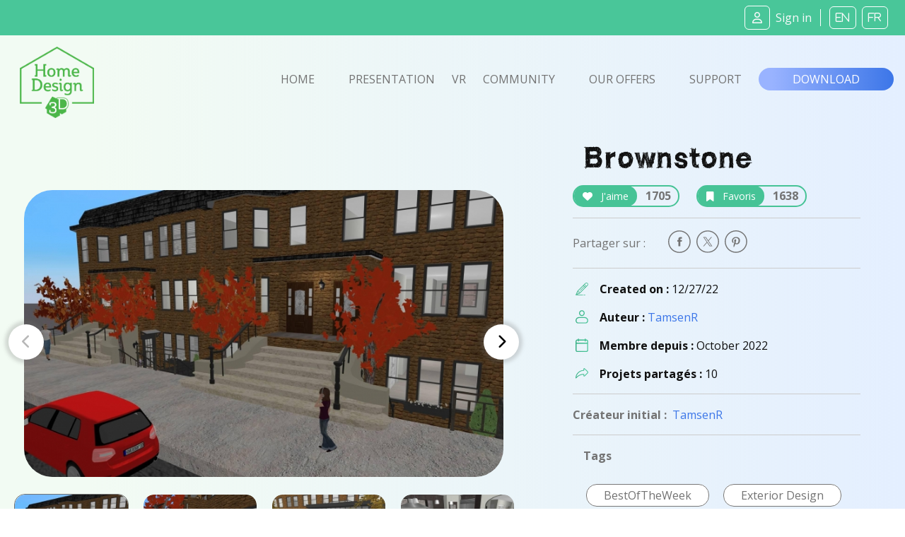

--- FILE ---
content_type: text/html; charset=UTF-8
request_url: https://www.homedesign3d.net/user/tamsenr/project/112326
body_size: 10907
content:
<!DOCTYPE html>
<html>
    <head>
        <meta charset="UTF-8">
        <title>Brownstone home design</title>
        <meta http-equiv="Content-Type" content="text/html; charset=UTF-8">
        <meta http-equiv="X-UA-Compatible" content="IE=edge" />
        <meta name="viewport" content="width=device-width, initial-scale=1.0">

            <link rel="canonical" href="https://www.homedesign3d.net/user/tamsenr/project/112326">
<meta name="twitter:site" content="@homedesign3d" />

<meta name="twitter:title" content="Brownstone" />
<meta name="twitter:description" content="Created by TamsenR." />

<meta property="og:title" content="Brownstone">
<meta name="og:description" content="Created by TamsenR." />

<meta property="og:url" content="https://www.homedesign3d.net/user/tamsenr/project/112326">

<meta name="twitter:image" content="http://cdn.homedesign3d.app/thumbs/cache/slider_big/galeries/112326/DA76D423-33B8-5653-69B5-09ADABCFB23D.jpg" />



        <link href="/assets/css/bootstrap.min.css" rel="stylesheet" crossorigin="anonymous">

                
        <!--load all Font Awesome styles -->
        <script src="https://kit.fontawesome.com/9e1d95ec3c.js" crossorigin="anonymous"></script>
        

        <!-- Google ReCaptcha -->
        <script src="https://www.google.com/recaptcha/api.js"></script>

        <!-- jquery UI -->
        <link href="/assets/js/jquery-ui-1.13.2/jquery-ui.min.css" />

        <!-- animate.css -->
        <link rel="stylesheet" href="/assets/css/animate.css">

                <!-- Tiny Slider -->
        <link rel="stylesheet" href="/assets/css/tiny-slider.css">

        <!-- magnific popup -->
        <link rel="stylesheet" href="/assets/css/magnific-popup.css">

        <!-- fonts -->
        <link rel="preload" href="/assets/fonts/WC_RoughTrad/fonts/WC_RoughTrad.woff" as="font" type="font/woff" crossorigin>
        <link rel="preload" href="/assets/fonts/WC_RoughTrad/fonts/WC_RoughTrad.ttf" as="font" type="font/ttf" crossorigin>
        <link rel="preconnect" href="https://fonts.googleapis.com">
        <link rel="preconnect" href="https://fonts.gstatic.com" crossorigin>
        <link href="https://fonts.googleapis.com/css2?family=Open+Sans:ital,wght@0,300;0,400;0,700;1,300;1,400;1,700&family=Frijole&display=swap" rel="stylesheet">

        <!-- stylesheet + responsive -->
        <link rel="stylesheet" href="/assets/css/custom.css">
        <link rel="stylesheet" href="/assets/css/custom_responsive.css">

        <!-- Quantcast Choice. Consent Manager Tag v2.0 (for TCF 2.0) -->
<script type="text/javascript" async=true>
    (function() {
        var host = 'homedesign3d.net';
        var element = document.createElement('script');
        var firstScript = document.getElementsByTagName('script')[0];
        var url = 'https://quantcast.mgr.consensu.org'
            .concat('/choice/', 'GRN2n3pXmDjZC', '/', host, '/choice.js')
        var uspTries = 0;
        var uspTriesLimit = 3;
        element.async = true;
        element.type = 'text/javascript';
        element.src = url;

        firstScript.parentNode.insertBefore(element, firstScript);

        function makeStub() {
            var TCF_LOCATOR_NAME = '__tcfapiLocator';
            var queue = [];
            var win = window;
            var cmpFrame;

            function addFrame() {
                var doc = win.document;
                var otherCMP = !!(win.frames[TCF_LOCATOR_NAME]);

                if (!otherCMP) {
                    if (doc.body) {
                        var iframe = doc.createElement('iframe');

                        iframe.style.cssText = 'display:none';
                        iframe.name = TCF_LOCATOR_NAME;
                        doc.body.appendChild(iframe);
                    } else {
                        setTimeout(addFrame, 5);
                    }
                }
                return !otherCMP;
            }

            function tcfAPIHandler() {
                var gdprApplies;
                var args = arguments;

                if (!args.length) {
                    return queue;
                } else if (args[0] === 'setGdprApplies') {
                    if (
                        args.length > 3 &&
                        args[2] === 2 &&
                        typeof args[3] === 'boolean'
                    ) {
                        gdprApplies = args[3];
                        if (typeof args[2] === 'function') {
                            args[2]('set', true);
                        }
                    }
                } else if (args[0] === 'ping') {
                    var retr = {
                        gdprApplies: gdprApplies,
                        cmpLoaded: false,
                        cmpStatus: 'stub'
                    };

                    if (typeof args[2] === 'function') {
                        args[2](retr);
                    }
                } else {
                    queue.push(args);
                }
            }

            function postMessageEventHandler(event) {
                var msgIsString = typeof event.data === 'string';
                var json = {};

                try {
                    if (msgIsString) {
                        json = JSON.parse(event.data);
                    } else {
                        json = event.data;
                    }
                } catch (ignore) {}

                var payload = json.__tcfapiCall;

                if (payload) {
                    window.__tcfapi(
                        payload.command,
                        payload.version,
                        function(retValue, success) {
                            var returnMsg = {
                                __tcfapiReturn: {
                                    returnValue: retValue,
                                    success: success,
                                    callId: payload.callId
                                }
                            };
                            if (msgIsString) {
                                returnMsg = JSON.stringify(returnMsg);
                            }
                            if (event && event.source && event.source.postMessage) {
                                event.source.postMessage(returnMsg, '*');
                            }
                        },
                        payload.parameter
                    );
                }
            }

            while (win) {
                try {
                    if (win.frames[TCF_LOCATOR_NAME]) {
                        cmpFrame = win;
                        break;
                    }
                } catch (ignore) {}

                if (win === window.top) {
                    break;
                }
                win = win.parent;
            }
            if (!cmpFrame) {
                addFrame();
                win.__tcfapi = tcfAPIHandler;
                win.addEventListener('message', postMessageEventHandler, false);
            }
        };

        makeStub();

        var uspStubFunction = function() {
            var arg = arguments;
            if (typeof window.__uspapi !== uspStubFunction) {
                setTimeout(function() {
                    if (typeof window.__uspapi !== 'undefined') {
                        window.__uspapi.apply(window.__uspapi, arg);
                    }
                }, 500);
            }
        };

        var checkIfUspIsReady = function() {
            uspTries++;
            if (window.__uspapi === uspStubFunction && uspTries < uspTriesLimit) {
                console.warn('USP is not accessible');
            } else {
                clearInterval(uspInterval);
            }
        };

        if (typeof window.__uspapi === 'undefined') {
            window.__uspapi = uspStubFunction;
            var uspInterval = setInterval(checkIfUspIsReady, 6000);
        }
    })();
</script>
<!-- End Quantcast Choice. Consent Manager Tag v2.0 (for TCF 2.0) -->
<style>
    .qc-cmp-button {
        background-color: #37b085 !important;
        border-color: #37b085 !important;
    }
    .qc-cmp-button:hover {
        background-color: transparent !important;
        border-color: #37b085 !important;
    }
    .qc-cmp-alt-action,
    .qc-cmp-link {
        color: #37b085 !important;
    }
   .qc-cmp2-summary-buttons button:hover
    {
        border-color: #f5f5f5 !important;
    }
</style>
                    </head>
    <body class="d-flex flex-column h-100">
    <div id="fb-root"></div>
    <script>
        window.fbAsyncInit = function() {
            FB.init({
                appId            : '514816782342581',
                autoLogAppEvents : true,
                cookie           : true,
                xfbml            : true,
                version          : 'v12.0'
            });
        };

        // Load the SDK asynchronously
        (function(d, s, id){
            var js, fjs = d.getElementsByTagName(s)[0];
            if (d.getElementById(id)) {return;}
            js = d.createElement(s); js.id = id;
            js.src = "//connect.facebook.net/en_US/all.js";
            fjs.parentNode.insertBefore(js, fjs);
        }(document, 'script', 'facebook-jssdk'));

        function fb_login() {
            FB.getLoginStatus(function(response) {
                if (response.status === 'connected') {
                    // connected
                    //alert('Already connected, redirect to login page to create token.');
                    document.location = "https://www.homedesign3d.net/connect/facebook";
                } else {
                    // not_authorized
                    FB.login(function(response) {
                        if (response.authResponse) {
                            document.location = "https://www.homedesign3d.net/connect/facebook";
                        } else {
                            //alert('Cancelled.');
                        }
                    }, {scope: 'email'});
                }
            });
        }
    </script>

        
<header class="navbar sticky-top navbar-dark bg-primary mb-0">
    <!-- Navbar content -->
    <div class="container-fluid d-flex justify-content-between align-items-center px-1">
        <a href="/">
            <img class="d-block d-lg-none ml-0 ml-lg-1 ml-xl-4" src="/assets/img/Logo_horizontal_white.png" width="172" alt="Home Design 3D" id="logo-horizon" />
        </a>

        <ul class="list-unstyled d-none d-lg-flex justify-content-end align-items-center m-0">

                            <li class="rounded-icons mx-1"><a class="ms-auto text-light" href="https://www.homedesign3d.net/community/login">         <i class="fa-regular fa-user mr-2"></i><span>Sign in</span></a></li>
            
            <li class="spacer ml-2 mr-1">&nbsp;</li>

            <li class="rounded-icons lang"><a class="ms-auto text-light" href="https://en.homedesign3d.net">             <i class="fa mx-1">EN</i></a></li>
            <li class="rounded-icons lang"><a class="ms-auto text-light" href="https://fr.homedesign3d.net">             <i class="fa mx-1">FR</i></a></li>

        </ul>


        <button class="navbar-toggler collapsed d-lg-none" type="button" id="button_mobile_menu" data-bs-toggle="collapse" data-bs-target="#appside_main_menu"
                aria-controls="appside_main_menu" aria-expanded="false" aria-label="Toggle navigation">
            <span class="navbar-toggler-icon"></span>
        </button>

        <div class="collapse navbar-collapse" id="appside_main_menu">

            <div>
                <ul class="navbar-nav me-auto mb-2 py-5 mb-lg-0 text-center">
                    <li class="nav-item">
                        <a class="nav-link" aria-current="page" href="/">Home</a>
                    </li>

                    <li class="nav-item">
                        <a class="nav-link" href="/#presentation" onclick="location.replace('/#presentation');location.reload();">Presentation</a>
                    </li>

                    <li class="nav-item">
                        <a class="nav-link" href="https://www.homedesign3d.net/vr">VR</a>
                    </li>

                    <li class="nav-item">
                        <a class="nav-link" href="https://www.homedesign3d.net/community">Community</a>
                    </li>
                    <li class="nav-item">
                        <a class="nav-link" href="/#download" onclick="location.replace('/#download');location.reload();">Our offers</a>
                    </li>
                    <li class="nav-item">
                        <a class="nav-link" target="_blank" href="https://support.homedesign3d.net/en/support/home">Support</a>
                    </li>

                                        <hr class="separator-light-blue" />

                    <li class="nav-item">
                        <div class="d-flex justify-content-center align-items-center">
                            <div class="rounded-icons lang"><a class="ms-auto text-light" href="https://en.homedesign3d.net">             <i class="fa mx-1">EN</i></a></div>
                            <div class="rounded-icons lang"><a class="ms-auto text-light" href="https://fr.homedesign3d.net">             <i class="fa mx-1">FR</i></a></div>
                        </div>
                    </li>

                    <hr class="separator-light-blue" />

                                                                <li class="nav-item rounded-icons">
                            <a class="nav-link" href="/community/login">
                                <i class="fa-regular fa-user text-white d-inline-block mr-2"></i>                        <b>Se connecter</b></a>
                        </li>
                    

                    <hr class="separator-light-blue" />

                                        <li class="nav-item">
                        <a class="nav-link" href="/#download"><b>Download</b></a>
                    </li>
                    <li class="nav-item d-flex justify-content-center align-items-center ">
                        <a class="mx-1" href="https://apps.apple.com/fr/app/home-design-3d-free/id463768717">
                            <img src="https://en.homedesign3d.net/wp-content/uploads/2019/04/DL_APPSTORE_US-1.png" width="120" height="36" />
                        </a>
                        <a class="mx-1" href="https://play.google.com/store/apps/details?id=fr.anuman.HomeDesign3D">
                            <img src="https://en.homedesign3d.net/wp-content/uploads/2019/04/DL_GOOGLEPLAY.png" width="120" height="36" />
                        </a>
                    </li>
                </ul>
            </div>

        </div>

    </div>
</header>

    <main class="flex-shrink-0">
                                <!-- Navigation-->
<nav class="navbar navbar-expand-lg bg-blue-transparent d-none d-lg-block">
    <div class="container-fluid flex-column flex-lg-row justify-content-around px-0">

        <div class="responsive-mobile-menu">
            <div class="logo-wrapper mb-5 mb-lg-0 mt-4 mt-lg-2 ml-lg-2">
                <a href="/" class="logo">
                    <img src="/assets/img/logo-green.png" class="mx-1" alt="HD3D logo" width="105">
                </a>
            </div>
        </div>


        <div class="collapse navbar-collapse px-0 align-items-center" id="appside_main_menu">
            <div class="d-flex justify-content-end align-items-center ml-auto navbar-nav list-unstyled pl-4">
                <li class="current-menu-item">
                    <a class="px-4" href="/">Home</a>
                </li>
                <li class=""><a class="px-4" href="/#presentation">Presentation</a></li>

                <li><a href="https://www.homedesign3d.net/vr" class="hd3dvr-link ">VR</a></li>

                <li class=""><a class="px-4" href="https://www.homedesign3d.net/community">Community</a></li>

                <li class=""><a class="px-4" href="/#pricinganc">Our offers</a></li>

                <li target="_blank" class=""><a class="px-4" href="https://support.homedesign3d.net/en/support/home">Support</a></li>
            </div>
        </div>

        <div class="nav-right-content">
            <div class="">
                <a href="/#download" class="btn btn-download text-btn-download text-white btn-lg px-5 py-1">Download</a>
            </div>
        </div>
    </div>
</nav>
        
        <div class="container-fluid bg-blue-transparent bg-xs-blue-transparent pt-4 pb-5" id="community-area">
    <div class="row g-0">
        <div class="d-none d-md-block col-12 col-xl-7 order-2 order-lg-1 singleproject">

                        <div class="row justify-content-start tns-meaprojects-slider" id="projectsmea_content">

                

                                                        <div class="mx-auto">
                        <div class="postalcard project">
                            <a class="mx-auto" data-thumb="http://cdn.homedesign3d.app/thumbs/cache/slider_thumbnail/galeries/112326/DA76D423-33B8-5653-69B5-09ADABCFB23D.jpg" >
                                <img src="http://cdn.homedesign3d.app/thumbs/cache/slider_big/galeries/112326/DA76D423-33B8-5653-69B5-09ADABCFB23D.jpg" />
                            </a>
                        </div>
                    </div>
                                                                            <div class="mx-auto">
                        <div class="postalcard project">
                            <a class="mx-auto" data-thumb="http://cdn.homedesign3d.app/thumbs/cache/slider_thumbnail/galeries/112326/CB47294A-BCEC-A2C4-D81C-83A93F328004.jpg" >
                                <img src="http://cdn.homedesign3d.app/thumbs/cache/slider_big/galeries/112326/CB47294A-BCEC-A2C4-D81C-83A93F328004.jpg" />
                            </a>
                        </div>
                    </div>
                                                                            <div class="mx-auto">
                        <div class="postalcard project">
                            <a class="mx-auto" data-thumb="http://cdn.homedesign3d.app/thumbs/cache/slider_thumbnail/galeries/112326/1FED156F-05BB-343C-B21D-C443867877FC.jpg" >
                                <img src="http://cdn.homedesign3d.app/thumbs/cache/slider_big/galeries/112326/1FED156F-05BB-343C-B21D-C443867877FC.jpg" />
                            </a>
                        </div>
                    </div>
                                                                            <div class="mx-auto">
                        <div class="postalcard project">
                            <a class="mx-auto" data-thumb="http://cdn.homedesign3d.app/thumbs/cache/slider_thumbnail/galeries/112326/59F850BF-1257-DF08-6260-3F56A0340745.jpg" >
                                <img src="http://cdn.homedesign3d.app/thumbs/cache/slider_big/galeries/112326/59F850BF-1257-DF08-6260-3F56A0340745.jpg" />
                            </a>
                        </div>
                    </div>
                                                                            <div class="mx-auto">
                        <div class="postalcard project">
                            <a class="mx-auto" data-thumb="http://cdn.homedesign3d.app/thumbs/cache/slider_thumbnail/galeries/112326/159B1A3D-848D-98B1-1156-0F01B78289AA.jpg" >
                                <img src="http://cdn.homedesign3d.app/thumbs/cache/slider_big/galeries/112326/159B1A3D-848D-98B1-1156-0F01B78289AA.jpg" />
                            </a>
                        </div>
                    </div>
                                                                            <div class="mx-auto">
                        <div class="postalcard project">
                            <a class="mx-auto" data-thumb="http://cdn.homedesign3d.app/thumbs/cache/slider_thumbnail/galeries/112326/7AA83E13-D699-0717-5C0E-B115549E2548.jpg" >
                                <img src="http://cdn.homedesign3d.app/thumbs/cache/slider_big/galeries/112326/7AA83E13-D699-0717-5C0E-B115549E2548.jpg" />
                            </a>
                        </div>
                    </div>
                                                                            <div class="mx-auto">
                        <div class="postalcard project">
                            <a class="mx-auto" data-thumb="http://cdn.homedesign3d.app/thumbs/cache/slider_thumbnail/galeries/112326/72C717FB-54AD-1E63-7FBC-276CB907864E.jpg" >
                                <img src="http://cdn.homedesign3d.app/thumbs/cache/slider_big/galeries/112326/72C717FB-54AD-1E63-7FBC-276CB907864E.jpg" />
                            </a>
                        </div>
                    </div>
                                                                            <div class="mx-auto">
                        <div class="postalcard project">
                            <a class="mx-auto" data-thumb="http://cdn.homedesign3d.app/thumbs/cache/slider_thumbnail/galeries/112326/C7DC1D93-34B3-1BBB-8CA2-5AD55BDB2AED.jpg" >
                                <img src="http://cdn.homedesign3d.app/thumbs/cache/slider_big/galeries/112326/C7DC1D93-34B3-1BBB-8CA2-5AD55BDB2AED.jpg" />
                            </a>
                        </div>
                    </div>
                                                                            <div class="mx-auto">
                        <div class="postalcard project">
                            <a class="mx-auto" data-thumb="http://cdn.homedesign3d.app/thumbs/cache/slider_thumbnail/galeries/112326/ED9B92FE-2029-3777-C643-409030C6C2DF.jpg" >
                                <img src="http://cdn.homedesign3d.app/thumbs/cache/slider_big/galeries/112326/ED9B92FE-2029-3777-C643-409030C6C2DF.jpg" />
                            </a>
                        </div>
                    </div>
                                                                            <div class="mx-auto">
                        <div class="postalcard project">
                            <a class="mx-auto" data-thumb="http://cdn.homedesign3d.app/thumbs/cache/slider_thumbnail/galeries/112326/8DD4F8E6-5D5D-52EB-24DC-0593B29C2A80.jpg" >
                                <img src="http://cdn.homedesign3d.app/thumbs/cache/slider_big/galeries/112326/8DD4F8E6-5D5D-52EB-24DC-0593B29C2A80.jpg" />
                            </a>
                        </div>
                    </div>
                                    
            </div>

            <div class="row justify-content-center customize-tools">
                <div class="thumbnails-container">
                    <ul class="thumbnails p-0" id="customize-thumbnails" aria-label="Carousel Pagination">
                                                
                        
                                                                                    <li data-nav="0" aria-label="Carousel Page 1" aria-controls="customize" class="my-4 mx-2 p-0">
                                                                        <img src="http://cdn.homedesign3d.app/thumbs/cache/slider_thumbnail/galeries/112326/DA76D423-33B8-5653-69B5-09ADABCFB23D.jpg"
                                                                                                                           data-slidethumb="translate3d(-0px, 0px, 0px)"
                                         data-index="1"
                                         width="160" height="100" />
                                </li>
                                                                                                                <li data-nav="1" aria-label="Carousel Page 2" aria-controls="customize" class="my-4 mx-2 p-0">
                                                                        <img src="http://cdn.homedesign3d.app/thumbs/cache/slider_thumbnail/galeries/112326/CB47294A-BCEC-A2C4-D81C-83A93F328004.jpg"
                                                                                                                           data-slidethumb="translate3d(-0px, 0px, 0px)"
                                         data-index="2"
                                         width="160" height="100" />
                                </li>
                                                                                                                <li data-nav="2" aria-label="Carousel Page 3" aria-controls="customize" class="my-4 mx-2 p-0">
                                                                        <img src="http://cdn.homedesign3d.app/thumbs/cache/slider_thumbnail/galeries/112326/1FED156F-05BB-343C-B21D-C443867877FC.jpg"
                                                                                                                                                                                                                                                                                                           data-slidethumb="translate3d(-90.5px, 0px, 0px)"
                                         data-index="3"
                                         width="160" height="100" />
                                </li>
                                                                                                                <li data-nav="3" aria-label="Carousel Page 4" aria-controls="customize" class="my-4 mx-2 p-0">
                                                                        <img src="http://cdn.homedesign3d.app/thumbs/cache/slider_thumbnail/galeries/112326/59F850BF-1257-DF08-6260-3F56A0340745.jpg"
                                                                                                                                                                                                                                                                                                           data-slidethumb="translate3d(-280.5px, 0px, 0px)"
                                         data-index="4"
                                         width="160" height="100" />
                                </li>
                                                                                                                <li data-nav="4" aria-label="Carousel Page 5" aria-controls="customize" class="my-4 mx-2 p-0">
                                                                        <img src="http://cdn.homedesign3d.app/thumbs/cache/slider_thumbnail/galeries/112326/159B1A3D-848D-98B1-1156-0F01B78289AA.jpg"
                                                                                                                                                                                                                                                                                                                                                                                                         data-slidethumb="translate3d(-440.5px, 0px, 0px)"
                                         data-index="5"
                                         width="160" height="100" />
                                </li>
                                                                                                                <li data-nav="5" aria-label="Carousel Page 6" aria-controls="customize" class="my-4 mx-2 p-0">
                                                                        <img src="http://cdn.homedesign3d.app/thumbs/cache/slider_thumbnail/galeries/112326/7AA83E13-D699-0717-5C0E-B115549E2548.jpg"
                                                                                                                                                                                                                                                                                                                                                                                                         data-slidethumb="translate3d(-630.5px, 0px, 0px)"
                                         data-index="6"
                                         width="160" height="100" />
                                </li>
                                                                                                                <li data-nav="6" aria-label="Carousel Page 7" aria-controls="customize" class="my-4 mx-2 p-0">
                                                                        <img src="http://cdn.homedesign3d.app/thumbs/cache/slider_thumbnail/galeries/112326/72C717FB-54AD-1E63-7FBC-276CB907864E.jpg"
                                                                                                                                                                                                                                                                                                                                                                                                         data-slidethumb="translate3d(-820.5px, 0px, 0px)"
                                         data-index="7"
                                         width="160" height="100" />
                                </li>
                                                                                                                <li data-nav="7" aria-label="Carousel Page 8" aria-controls="customize" class="my-4 mx-2 p-0">
                                                                        <img src="http://cdn.homedesign3d.app/thumbs/cache/slider_thumbnail/galeries/112326/C7DC1D93-34B3-1BBB-8CA2-5AD55BDB2AED.jpg"
                                                                                                                                                                                                                                                                                                                                                                                                         data-slidethumb="translate3d(-1010.5px, 0px, 0px)"
                                         data-index="8"
                                         width="160" height="100" />
                                </li>
                                                                                                                <li data-nav="8" aria-label="Carousel Page 9" aria-controls="customize" class="my-4 mx-2 p-0">
                                                                        <img src="http://cdn.homedesign3d.app/thumbs/cache/slider_thumbnail/galeries/112326/ED9B92FE-2029-3777-C643-409030C6C2DF.jpg"
                                                                                                                                                                                                                                                                                                                                                                                                         data-slidethumb="translate3d(-1200.5px, 0px, 0px)"
                                         data-index="9"
                                         width="160" height="100" />
                                </li>
                                                                                                                <li data-nav="9" aria-label="Carousel Page 10" aria-controls="customize" class="my-4 mx-2 p-0">
                                                                        <img src="http://cdn.homedesign3d.app/thumbs/cache/slider_thumbnail/galeries/112326/8DD4F8E6-5D5D-52EB-24DC-0593B29C2A80.jpg"
                                                                                                                                                                                                                                                                                                                                                                                                         data-slidethumb="translate3d(-1390.5px, 0px, 0px)"
                                         data-index="10"
                                         width="160" height="100" />
                                </li>
                                                    
                    </ul>
                </div>
            </div>
        </div>

        <div class="col-12 col-xl-5 order-1 order-lg-2">
                        <div class="row mx-5">
                <div class="col-12">
                    <h1 class="rough text-normal mb-4 mb-lg-2">Brownstone</h1>

                    <div class="row d-flex gap-2">

                                                                            

                        <div class="mr-4 mt-2" id="like_widget">
                            <a href="#" class="btn-container btn-outline-primary" data-like-id="112326">
                                <span class="btn btn-inline-primary mr-2"><i class="fa fa-heart mr-2"></i> J'aime</span>
                                <span class="countup">1705</span>
                            </a>
                        </div>

                        <div class="mr-2 mt-2" id="favorite_widget">
                            <a href="#" class="btn-container btn-outline-primary" data-favorite-id="112326">
                                <span class="btn btn-inline-primary mr-2"><i class="fa fa-bookmark mr-2"></i> Favoris</span>
                                <span class="countup">1638</span>
                            </a>
                        </div>

                    </div>
                </div>

                <hr class="d-flex w-100" style="border-bottom:1px; border-color:#ccc; height:1px;">

                <div class="">
                    <ul class="social-icon list-unstyled w-100 d-inline-flex justify-content-start align-items-center mb-2 mb-lg-0">
                        <li class="mr-auto mr-lg-1">
                            <span class="h7 text-normal pr-4">Partager sur : </span>
                        </li>

                        <li class="pl-0 px-1 ml-5 ml-sm-0" id="facebook-share">
                            <a onclick="return !window.open(this.href, 'Facebook', 'top='+(screen.height-550)/2+',left='+(screen.height-420)/2+'width=550,height=420')" target="_blank"
                               href="https://www.facebook.com/sharer/sharer.php?u=https%3A%2F%2Fwww.homedesign3d.net%2Fuser%2Ftamsenr%2Fproject%2F112326"
                               class="fb-xfbml-parse-ignore share-popup">
                                <img class="fa fa-lg " src="/assets/img/picto-svg/picto-facebook-gris02.svg" alt="facebook" width="32" />
                            </a>
                        </li>

                        <li class="px-1" id="twitter-share">
                            <a target="_blank" class="notwitter-share-button share-popup"
                               href="https://twitter.com/intent/tweet?url=https%3A%2F%2Fwww.homedesign3d.net%2Fuser%2Ftamsenr%2Fproject%2F112326&hashtags=HomeDesign3D,HD3D&related=homedesign3d&via=homedesign3d&text=Brownstone%20home%20design"
                               data-size="large" data-hashtags="HomeDesign3D,HD3D" data-related="homedesign3d" data-via="homedesign3d" data-show-count="false"
                               data-text="Brownstone home design"
                               data-url="https&#x3A;&#x2F;&#x2F;www.homedesign3d.net&#x2F;user&#x2F;tamsenr&#x2F;project&#x2F;112326">
                                <img class="fa fa-lg " src="/assets/img/picto-svg/picto-twitter-gris02.svg" alt="twitter" width="32" />
                            </a>
                        </li>

                        <li class="px-1" id="pinterest-share">
                            <a onclick="return !window.open(this.href, 'Pinterest', 'top='+(screen.height-550)/2+',left='+(screen.height-600)/2+'width=550,height=600')" target="_blank"
                                href="https://www.pinterest.com/pin/create/button/?url=https%3A%2F%2Fwww.homedesign3d.net%2Fuser%2Ftamsenr%2Fproject%2F112326
                                &media=http%3A%2F%2Fcdn.homedesign3d.app%2Fthumbs%2Fcache%2Fmeta_card_pinterest%2Fgaleries%2F112326%2FDA76D423-33B8-5653-69B5-09ADABCFB23D.jpg
                                &description=Brownstone%20home%20design%20created%20with%20%23HomeDesign3D%20%23DIY%20%20https%3A%2F%2Fwww.homedesign3d.net%2Fuser%2Ftamsenr%2Fproject%2F112326">
                               <img class="fa fa-lg " src="/assets/img/picto-svg/picto-pinterest-gris02.svg" alt="pinterest" width="32" />
                            </a>
                        </li>
                    </ul>
                </div>

                <hr class="d-none d-lg-flex w-100" style="border-bottom:1px; border-color:#ccc; height:1px;">

                <ul class="d-none d-lg-flex flex-column w-100 m-0 p-0">
                    <li class="row d-flex justify-content-start align-items-start">
                        <div class="col-12 d-flex justify-content-start align-items-center mb-2">
                            <img src="/assets/img/picto-svg/picto-dessinez-creer-vert.svg" width="18" class="d-block ml-1 mr-3" />
                            <strong>Created on :&nbsp;</strong>   <span class="card-text">12/27/22</span>
                        </div>
                        <div class="col-12 d-flex justify-content-start align-items-center my-2">
                            <img src="/assets/img/picto-svg/picto-membre-vert.svg" width="18" class="d-block ml-1 mr-3" />
                            <strong>Auteur :&nbsp;</strong>   <a href="https://www.homedesign3d.net/user/tamsenr" class="text-normal text-secondary">                                    TamsenR
                                </a>
                        </div>
                        <div class="col-12 d-flex justify-content-start align-items-center my-2">
                            <img src="/assets/img/picto-svg/picto-membredate-vert.svg" width="18" class="d-block ml-1 mr-3" />
                            <strong>Membre depuis :&nbsp;</strong>   <span>October 2022</span>
                        </div>
                        <div class="col-12 d-flex justify-content-start align-items-center mt-2">
                            <img src="/assets/img/picto-svg/picto-share-vert.svg" width="18" class="d-block ml-1 mr-3" />
                            <strong>Projets partagés :&nbsp;</strong>   <span>10</span>
                        </div>
                    </li>
                </ul>

                                    <hr class="d-none d-lg-flex w-100" style="border-bottom:1px; border-color:#ccc; height:1px;" />

                    <div class="d-none d-lg-block">
                        <strong class="h7">Créateur initial :&nbsp;</strong>
                        <a href="https://www.homedesign3d.net/user/tamsenr" class="user text-normal text-secondary">
                                                            TamsenR
                                                    </a>
                    </div>
                
                <hr class="d-none d-lg-flex w-100" style="border-bottom:1px; border-color:#ccc; height:1px;" />

                <div class="col-12 mb-4 d-none d-lg-flex">
                    <strong class="h7">Tags</strong>
                </div>
                <div class="col-12 d-none d-lg-block">
                                            <a href="https://www.homedesign3d.net/searchtag?q=BestOfTheWeek" class="my-2 mx-1 d-inline-block">
                            <span class="btn-tag h7 text-normal mb-2 mr-2 py-1 px-4">BestOfTheWeek</span>
                        </a>
                                            <a href="https://www.homedesign3d.net/searchtag?q=Exterior%20Design" class="my-2 mx-1 d-inline-block">
                            <span class="btn-tag h7 text-normal mb-2 mr-2 py-1 px-4">Exterior Design</span>
                        </a>
                                            <a href="https://www.homedesign3d.net/searchtag?q=Interior%20Design" class="my-2 mx-1 d-inline-block">
                            <span class="btn-tag h7 text-normal mb-2 mr-2 py-1 px-4">Interior Design</span>
                        </a>
                                            <a href="https://www.homedesign3d.net/searchtag?q=v0.tag10" class="my-2 mx-1 d-inline-block">
                            <span class="btn-tag h7 text-normal mb-2 mr-2 py-1 px-4">Real Estate</span>
                        </a>
                                    </div>

                                
            </div>

        </div>

    </div>

        <div class="row d-flex d-md-none order-2 singleproject" style="overflow: hidden;">
                        <div class="col-12 my-4 mx-0 px-0 tns-mobileproject-slider">
                                                            <div class="mx-auto">

                            <div class="card project border-0">
                                <a class="mx-auto" data-thumb="http://cdn.homedesign3d.app/thumbs/cache/meta_card_pinterest/galeries/112326/DA76D423-33B8-5653-69B5-09ADABCFB23D.jpg" >
                                    <img src="http://cdn.homedesign3d.app/thumbs/cache/meta_card_pinterest/galeries/112326/DA76D423-33B8-5653-69B5-09ADABCFB23D.jpg" />
                                </a>
                            </div>

                        </div>
                                                                                <div class="mx-auto">

                            <div class="card project border-0">
                                <a class="mx-auto" data-thumb="http://cdn.homedesign3d.app/thumbs/cache/meta_card_pinterest/galeries/112326/CB47294A-BCEC-A2C4-D81C-83A93F328004.jpg" >
                                    <img src="http://cdn.homedesign3d.app/thumbs/cache/meta_card_pinterest/galeries/112326/CB47294A-BCEC-A2C4-D81C-83A93F328004.jpg" />
                                </a>
                            </div>

                        </div>
                                                                                <div class="mx-auto">

                            <div class="card project border-0">
                                <a class="mx-auto" data-thumb="http://cdn.homedesign3d.app/thumbs/cache/meta_card_pinterest/galeries/112326/1FED156F-05BB-343C-B21D-C443867877FC.jpg" >
                                    <img src="http://cdn.homedesign3d.app/thumbs/cache/meta_card_pinterest/galeries/112326/1FED156F-05BB-343C-B21D-C443867877FC.jpg" />
                                </a>
                            </div>

                        </div>
                                                                                <div class="mx-auto">

                            <div class="card project border-0">
                                <a class="mx-auto" data-thumb="http://cdn.homedesign3d.app/thumbs/cache/meta_card_pinterest/galeries/112326/59F850BF-1257-DF08-6260-3F56A0340745.jpg" >
                                    <img src="http://cdn.homedesign3d.app/thumbs/cache/meta_card_pinterest/galeries/112326/59F850BF-1257-DF08-6260-3F56A0340745.jpg" />
                                </a>
                            </div>

                        </div>
                                                                                <div class="mx-auto">

                            <div class="card project border-0">
                                <a class="mx-auto" data-thumb="http://cdn.homedesign3d.app/thumbs/cache/meta_card_pinterest/galeries/112326/159B1A3D-848D-98B1-1156-0F01B78289AA.jpg" >
                                    <img src="http://cdn.homedesign3d.app/thumbs/cache/meta_card_pinterest/galeries/112326/159B1A3D-848D-98B1-1156-0F01B78289AA.jpg" />
                                </a>
                            </div>

                        </div>
                                                                                <div class="mx-auto">

                            <div class="card project border-0">
                                <a class="mx-auto" data-thumb="http://cdn.homedesign3d.app/thumbs/cache/meta_card_pinterest/galeries/112326/7AA83E13-D699-0717-5C0E-B115549E2548.jpg" >
                                    <img src="http://cdn.homedesign3d.app/thumbs/cache/meta_card_pinterest/galeries/112326/7AA83E13-D699-0717-5C0E-B115549E2548.jpg" />
                                </a>
                            </div>

                        </div>
                                                                                <div class="mx-auto">

                            <div class="card project border-0">
                                <a class="mx-auto" data-thumb="http://cdn.homedesign3d.app/thumbs/cache/meta_card_pinterest/galeries/112326/72C717FB-54AD-1E63-7FBC-276CB907864E.jpg" >
                                    <img src="http://cdn.homedesign3d.app/thumbs/cache/meta_card_pinterest/galeries/112326/72C717FB-54AD-1E63-7FBC-276CB907864E.jpg" />
                                </a>
                            </div>

                        </div>
                                                                                <div class="mx-auto">

                            <div class="card project border-0">
                                <a class="mx-auto" data-thumb="http://cdn.homedesign3d.app/thumbs/cache/meta_card_pinterest/galeries/112326/C7DC1D93-34B3-1BBB-8CA2-5AD55BDB2AED.jpg" >
                                    <img src="http://cdn.homedesign3d.app/thumbs/cache/meta_card_pinterest/galeries/112326/C7DC1D93-34B3-1BBB-8CA2-5AD55BDB2AED.jpg" />
                                </a>
                            </div>

                        </div>
                                                                                <div class="mx-auto">

                            <div class="card project border-0">
                                <a class="mx-auto" data-thumb="http://cdn.homedesign3d.app/thumbs/cache/meta_card_pinterest/galeries/112326/ED9B92FE-2029-3777-C643-409030C6C2DF.jpg" >
                                    <img src="http://cdn.homedesign3d.app/thumbs/cache/meta_card_pinterest/galeries/112326/ED9B92FE-2029-3777-C643-409030C6C2DF.jpg" />
                                </a>
                            </div>

                        </div>
                                                                                <div class="mx-auto">

                            <div class="card project border-0">
                                <a class="mx-auto" data-thumb="http://cdn.homedesign3d.app/thumbs/cache/meta_card_pinterest/galeries/112326/8DD4F8E6-5D5D-52EB-24DC-0593B29C2A80.jpg" >
                                    <img src="http://cdn.homedesign3d.app/thumbs/cache/meta_card_pinterest/galeries/112326/8DD4F8E6-5D5D-52EB-24DC-0593B29C2A80.jpg" />
                                </a>
                            </div>

                        </div>
                                                </div>
        </div>

        <div class="row no-gutters mt-3 py-2 order-3">
            <ul class="d-flex d-lg-none flex-column m-0 py-0 px-2">
                <li class="row d-flex justify-content-start align-items-start">
                    <div class="col-10 offset-1 d-flex justify-content-start align-items-center mb-2">
                        <img src="/assets/img/picto-svg/picto-dessinez-creer-vert.svg" width="18" class="d-block ml-1 mr-3" />
                        <strong>Created on :&nbsp;</strong>   <span class="card-text">12/27/22</span>
                    </div>
                    <div class="col-10 offset-1 d-flex justify-content-start align-items-center my-2">
                        <img src="/assets/img/picto-svg/picto-membre-vert.svg" width="18" class="d-block ml-1 mr-3" />
                        <strong>Auteur :&nbsp;</strong>   <span>
                                                            TamsenR
                                                    </span>
                    </div>
                    <div class="col-10 offset-1 d-flex justify-content-start align-items-center my-2">
                        <img src="/assets/img/picto-svg/picto-membredate-vert.svg" width="18" class="d-block ml-1 mr-3" />
                        <strong>Membre depuis :&nbsp;</strong>   <span>October 2022</span>
                    </div>
                    <div class="col-10 offset-1 d-flex justify-content-start align-items-center mt-2">
                        <img src="/assets/img/picto-svg/picto-share-vert.svg" width="18" class="d-block ml-1 mr-3" />
                        <strong>Projets partagés :&nbsp;</strong>   <span>10</span>
                    </div>
                </li>
            </ul>

                            <div class="d-block d-lg-none w-100 mx-2">
                    <hr class="d-flex w-100" style="border-bottom:1px; border-color:#ccc; height:1px;">
                    <strong class="h7">Créateur initial :&nbsp;</strong>
                    <a href="https://www.homedesign3d.net/user/tamsenr" class="user text-secondary">
                                                    TamsenR
                                            </a>
                </div>
            
            <hr class="d-flex d-lg-none w-100 mx-2" style="border-bottom:1px; border-color:#ccc; height:1px;" />

            <div class="col-6 d-block d-lg-none mb-4 mx-2">
                <strong class="h7">Tags</strong>
            </div>
            <div class="col-11 d-flex flex-wrap d-lg-none justify-content-start align-items-center mx-2">
                                    <a href="https://www.homedesign3d.net/searchtag?q=BestOfTheWeek" class="d-block my-2">
                        <span class="btn-tag h7 text-normal mb-4 mr-2 py-1 px-4">BestOfTheWeek</span>
                    </a>
                                    <a href="https://www.homedesign3d.net/searchtag?q=Exterior%20Design" class="d-block my-2">
                        <span class="btn-tag h7 text-normal mb-4 mr-2 py-1 px-4">Exterior Design</span>
                    </a>
                                    <a href="https://www.homedesign3d.net/searchtag?q=Interior%20Design" class="d-block my-2">
                        <span class="btn-tag h7 text-normal mb-4 mr-2 py-1 px-4">Interior Design</span>
                    </a>
                                    <a href="https://www.homedesign3d.net/searchtag?q=v0.tag10" class="d-block my-2">
                        <span class="btn-tag h7 text-normal mb-4 mr-2 py-1 px-4">v0.tag10</span>
                    </a>
                            </div>
        </div>
    </div>
</div>

<div class="container-fluid bg-white mt-5">
    <div class="row no-gutters bg-white pt-5 ">

                <div class="col-12 d-flex flex-column justify-content-center">

            <div class="d-flex justify-content-around">
                <div class="d-none d-lg-block">
                    <img src="/assets/img/picto-svg/illus-mobilier-05.svg" width="220" />
                </div>
                <h1 class="px-5 text-center"><strong style="text-transform: none;">Description du projet</strong></h1>
                <div class="pl-5 mt-2 d-none d-lg-block">
                    <img src="/assets/img/picto-svg/illus-fleche-gris03_rotate.png" width="110" />
                </div>
            </div>

            <p class="mx-2 mx-lg-5 p-2 p-lg-5">Row of city brownstones with classic footprints.  Tried to show 2 design possibilities, with the other 2 homes intentionally left empty.  Feel free to have fun modifying this, if you want.  Project got too big on my iPad and kept kicking me out (had a lot of trouble with the newer version of home 3d, unfortunately).</p>
        </div>
    </div>
</div>

<div class="container-fluid bg-white mb-5">
        <div class="row d-flex flex-column justify-content-center">
        <hr class="d-flex w-75" style="border-bottom:1px; border-color:#ccc; height:1px;" />

        <h1 class="px-5 mt-4 text-center"><strong style="text-transform: none;">Les autres projets</strong></h1>
        <h2 class="px-5 text-center ">de                            TamsenR
                    </h2>
        <hr class="separator-grey" />

        <div class="d-none d-lg-flex w-100 justify-content-end" style="height:200px; clear:both;">
            <div class="shape-mobilier-02 d-none d-xl-block">
                <img src="/assets/img/picto-svg/illus-mobilier-02.svg" width="200" height="200" />
            </div>
        </div>
    </div>
</div>

<div class="container-fluid bg-white px-0 pt-4 pb-5 backgroundpb" style="margin-top:-200px; clear:both;">
        <div class="row mx-auto justify-content-center justify-content-lg-around align-items-end project_subcontent" id="projects_content">

                    <div class="col-12 col-lg-4 justify-content-center align-items-end projects_content-rowitem text-center mx-auto">

                
                <div class="card card2 project project2 mx-auto">
                    <a href="https://www.homedesign3d.net/user/tamsenr/project/110675" class=" mx-auto">
                        <img src="http://cdn.homedesign3d.app/thumbs/cache/catalog_pagination/galeries/110675/15DE38A2-3BE2-B80F-9C4E-02B7DCC94B6D.jpg" class="card-img" alt="..." />

                        <div class="card-img-overlay d-flex align-items-end">

                            <div class="d-flex flex-column justify-content-start trans-projectcard">
                                <div class="d-flex flex-column flex-fill justify-content-between align-items-center">
                                    <h5 class="card-title mb-3">
                                                                                    TamsenR
                                                                            </h5>

                                    <div class="d-flex justify-content-center w-100 mb-0">
                                        <span class="mx-5">
                                            <i class="fa-regular fa-heart text-white mr-1"></i>
                                            <span class="text-secondary">42</span>
                                        </span>

                                        <span class="mx-5">
                                            <i class="fa-regular fa-bookmark text-white mr-1"></i>
                                            <span class="text-secondary">32</span>
                                        </span>

                                        <span class="mx-5">
                                            <i class="fa-solid fa-down-long text-white"></i>
                                            <span class="text-secondary">426</span>
                                        </span>
                                    </div>

                                </div>
                            </div>
                        </div>

                    </a>
                </div>

            </div>
                    <div class="col-12 col-lg-4 justify-content-center align-items-end projects_content-rowitem text-center mx-auto">

                
                <div class="card card2 project project2 mx-auto">
                    <a href="https://www.homedesign3d.net/user/tamsenr/project/108256" class=" mx-auto">
                        <img src="http://cdn.homedesign3d.app/thumbs/cache/catalog_pagination/galeries/108256/C0AA1214-C8FC-7749-B2D9-CDD2CC0725C6.jpg" class="card-img" alt="..." />

                        <div class="card-img-overlay d-flex align-items-end">

                            <div class="d-flex flex-column justify-content-start trans-projectcard">
                                <div class="d-flex flex-column flex-fill justify-content-between align-items-center">
                                    <h5 class="card-title mb-3">
                                                                                    TamsenR
                                                                            </h5>

                                    <div class="d-flex justify-content-center w-100 mb-0">
                                        <span class="mx-5">
                                            <i class="fa-regular fa-heart text-white mr-1"></i>
                                            <span class="text-secondary">90</span>
                                        </span>

                                        <span class="mx-5">
                                            <i class="fa-regular fa-bookmark text-white mr-1"></i>
                                            <span class="text-secondary">68</span>
                                        </span>

                                        <span class="mx-5">
                                            <i class="fa-solid fa-down-long text-white"></i>
                                            <span class="text-secondary">551</span>
                                        </span>
                                    </div>

                                </div>
                            </div>
                        </div>

                    </a>
                </div>

            </div>
                    <div class="col-12 col-lg-4 justify-content-center align-items-end projects_content-rowitem text-center mx-auto">

                
                <div class="card card2 project project2 mx-auto">
                    <a href="https://www.homedesign3d.net/user/tamsenr/project/108056" class=" mx-auto">
                        <img src="http://cdn.homedesign3d.app/thumbs/cache/catalog_pagination/galeries/108056/C888CE7A-ACD4-2AC3-5A58-F859A5F58737.jpg" class="card-img" alt="..." />

                        <div class="card-img-overlay d-flex align-items-end">

                            <div class="d-flex flex-column justify-content-start trans-projectcard">
                                <div class="d-flex flex-column flex-fill justify-content-between align-items-center">
                                    <h5 class="card-title mb-3">
                                                                                    TamsenR
                                                                            </h5>

                                    <div class="d-flex justify-content-center w-100 mb-0">
                                        <span class="mx-5">
                                            <i class="fa-regular fa-heart text-white mr-1"></i>
                                            <span class="text-secondary">17</span>
                                        </span>

                                        <span class="mx-5">
                                            <i class="fa-regular fa-bookmark text-white mr-1"></i>
                                            <span class="text-secondary">14</span>
                                        </span>

                                        <span class="mx-5">
                                            <i class="fa-solid fa-down-long text-white"></i>
                                            <span class="text-secondary">164</span>
                                        </span>
                                    </div>

                                </div>
                            </div>
                        </div>

                    </a>
                </div>

            </div>
            </div>

        <div class="row no-gutters d-lg-none justify-content-center pt-5 project_subcontent" id="projects_content_mobile">
                    <div class="col-12 mb-4">

                                
                <div class="card3 ">

                    <a href="https://www.homedesign3d.net/user/tamsenr/project/110675" class="mx-auto">
                        <img src="http://cdn.homedesign3d.app/thumbs/cache/meta_card_twitter/galeries/110675/15DE38A2-3BE2-B80F-9C4E-02B7DCC94B6D.jpg" class="card-img" alt="..." />

                        <div class="card-img-overlay project-overlay-mobile d-flex justify-content-center align-items-end">
                            <div class="d-flex flex-column justify-content-start trans-projectcard">
                                <div class="d-flex flex-column flex-fill justify-content-between align-items-center">
                                    <h5 class="card-title mb-3">Custom Home</h5>

                                    <div class="d-flex justify-content-around justify-content-sm-center w-100">
                                        <span class="mx-5">
                                            <i class="fa-regular fa-heart text-white mr-1"></i>
                                            <span class="">42</span>
                                        </span>

                                        <span class="mx-5">
                                            <i class="fa-regular fa-bookmark text-white mr-1"></i>
                                            <span class="">32</span>
                                        </span>

                                        <span class="mx-5">
                                            <i class="fa-solid fa-down-long text-white"></i>
                                            <span class="">426</span>
                                        </span>
                                    </div>

                                </div>
                            </div>
                        </div>
                    </a>
                </div>

            </div>
                    <div class="col-12 mb-4">

                                
                <div class="card3 ">

                    <a href="https://www.homedesign3d.net/user/tamsenr/project/108256" class="mx-auto">
                        <img src="http://cdn.homedesign3d.app/thumbs/cache/meta_card_twitter/galeries/108256/C0AA1214-C8FC-7749-B2D9-CDD2CC0725C6.jpg" class="card-img" alt="..." />

                        <div class="card-img-overlay project-overlay-mobile d-flex justify-content-center align-items-end">
                            <div class="d-flex flex-column justify-content-start trans-projectcard">
                                <div class="d-flex flex-column flex-fill justify-content-between align-items-center">
                                    <h5 class="card-title mb-3">Beach House</h5>

                                    <div class="d-flex justify-content-around justify-content-sm-center w-100">
                                        <span class="mx-5">
                                            <i class="fa-regular fa-heart text-white mr-1"></i>
                                            <span class="">90</span>
                                        </span>

                                        <span class="mx-5">
                                            <i class="fa-regular fa-bookmark text-white mr-1"></i>
                                            <span class="">68</span>
                                        </span>

                                        <span class="mx-5">
                                            <i class="fa-solid fa-down-long text-white"></i>
                                            <span class="">551</span>
                                        </span>
                                    </div>

                                </div>
                            </div>
                        </div>
                    </a>
                </div>

            </div>
                    <div class="col-12 mb-4">

                                
                <div class="card3 ">

                    <a href="https://www.homedesign3d.net/user/tamsenr/project/108056" class="mx-auto">
                        <img src="http://cdn.homedesign3d.app/thumbs/cache/meta_card_twitter/galeries/108056/C888CE7A-ACD4-2AC3-5A58-F859A5F58737.jpg" class="card-img" alt="..." />

                        <div class="card-img-overlay project-overlay-mobile d-flex justify-content-center align-items-end">
                            <div class="d-flex flex-column justify-content-start trans-projectcard">
                                <div class="d-flex flex-column flex-fill justify-content-between align-items-center">
                                    <h5 class="card-title mb-3">Dark Courtyard Flip</h5>

                                    <div class="d-flex justify-content-around justify-content-sm-center w-100">
                                        <span class="mx-5">
                                            <i class="fa-regular fa-heart text-white mr-1"></i>
                                            <span class="">17</span>
                                        </span>

                                        <span class="mx-5">
                                            <i class="fa-regular fa-bookmark text-white mr-1"></i>
                                            <span class="">14</span>
                                        </span>

                                        <span class="mx-5">
                                            <i class="fa-solid fa-down-long text-white"></i>
                                            <span class="">164</span>
                                        </span>
                                    </div>

                                </div>
                            </div>
                        </div>
                    </a>
                </div>

            </div>
            </div>

    <div class="row no-gutters justify-content-center my-4">
        <a class="btn btn-outline-main text-btn-outline-main text-dark btn-lg px-5 py-1 mt-3" href="https://www.homedesign3d.net/user/tamsenr">See all this member’s projects</a>
    </div>

    <div class="row no-gutters d-lg-none justify-content-center mt-5 mb-2">
        <img src="/assets/img/picto-svg/illus-mobilier-02.svg" width="200" height="200"/>
    </div>

</div>
        
    </main>

        <!-- footer area start -->
<footer class="footer-area">
    <div class="footer-top bg-blue-800">
        <div class="container py-5">
            <div class="row">

                <div class="col-12 col-xl-3">
                    <div class="footer-widget about_widget d-flex flex-column justify-content-center justify-content-xl-start align-items-center">
                        <a href="/" class="footer-logo"><img src="/assets/img/logo-white.png" alt="HD3D Logo white" width="100"></a>

                        
                        <ul class="social-icon list-unstyled text-white w-100 d-flex justify-content-center align-items-center pt-4">
                            <li class="pl-0 px-1"><a href="https://www.facebook.com/homedesign3d/" class="text-white"><img class="fa fa-lg " src="/assets/img/picto-svg/picto-facebook-blanc.svg" alt="facebook" width="32" /></a></li>
                            <li class="px-1"><a href="https://www.instagram.com/homedesign3d_off/" class="text-white"><img class="fa fa-lg " src="/assets/img/picto-svg/picto-instagram-blanc.svg" alt="instagram" width="32" /></a></li>
                            <li class="px-1"><a href="https://twitter.com/homedesign3d" class="text-white"><img class="fa fa-lg " src="/assets/img/picto-svg/picto-twitter-blanc.svg" alt="twitter" width="32" /></a></li>
                            <li class="px-1"><a href="https://fr.pinterest.com/homedesign3d/" class="text-white"><img class="fa fa-lg " src="/assets/img/picto-svg/picto-pinterest-blanc.svg" alt="pinterest" width="32" /></a></li>
                            <li class="px-1 pr-0"><a href="https://www.youtube.com/channel/UC8Y13TBoZMo2C_mjZAzvolQ" class="text-white"><img class="fa fa-lg " src="/assets/img/picto-svg/picto-youtube-blanc.svg" alt="youtube" width="32" /></a></li>
                        </ul>
                    </div>
                </div>


                <div class="col-12 col-xl-9">
                    <div class="col-12 pt-1 pb-4">
                        <h2 class="text-center text-xl-left text-white">Create your Home Simply & Quickly !</h2>
                    </div>

                    <div class="row">
                        <div class="col-12 col-xl-8">
                            <ul class="text-light footer-widget2 widget-links ml-0 ml-xl-3">
                                <hr class="" />

                                <h4 class="widget-title">Home Design 3D</h4>

                                <ul class="d-inline-flex justify-content-start align-items-start flex-wrap list-unstyled text-white">
                                    <li class="w-50"><a href="/" class="text-white">Home</a></li>

                                    <li class="w-50"><a href="https://en.homedesign3d.net/about-home-design-3d/" class="text-white">About Us</a></li>

                                    <li class="w-50"><a href="/community" class="text-white">Community</a></li>

                                    <li class="w-50"><a href="https://en.homedesign3d.net/for-professionals/" class="text-white">Partners</a></li>
                                                                    </ul>
                            </ul>
                        </div>

                        <div class="col-12 col-xl-4">
                            <ul class="text-light widget-links mr-0 mr-xl-3">
                                <hr class="" />

                                <h4 class="widget-title">Need help ?</h4>

                                <ul class="d-inline-flex justify-content-start align-items-start flex-wrap list-unstyled">
                                    <li class="w-100"><a target="_blank" href="https://support.homedesign3d.net/en/support/home" class="text-white">Contact the support</a></li>
                                    <li class="w-100"><a href="https://www.youtube.com/playlist?list=PLTa7YA6_1HA0b-fzLuwqOllo2QQvv_hAg" class="text-white">Watch the tutorials</a></li>
                                    <li class="w-100"><a target="_blank" href="https://www.facebook.com/groups/homedesign3dcommunity" class="text-white">Facebook help group</a></li>
                                </ul>
                            </ul>
                        </div>
                    </div>
                </div>
            </div>
        </div>
    </div>

    <div class="copyright-area text-gray"><!-- copyright area -->
        <div class="container pt-3 pb-0 pb-lg-3">
            <div class="row">

                <div class="col-12">
                    <div class="copyright-inner d-flex flex-column flex-xl-row justify-content-center justify-content-xl-around align-items-center"><!-- copyright inner wrapper -->
                        <span class="text text-center">Home Design 3D &copy; 2026 Microids (Anuman Interactive). All rights reserved.</span>
                        <br />

                        <div class="col-12 col-md-8 col-xl-6 d-flex justify-content-between  justify-content-xl-around  align-items-center">
                            <a href="https://en.homedesign3d.net/legal-terms/"       class="text">Legal terms</a>
                            <a href="https://en.homedesign3d.net/privacy-policy/"    class="text">Privacy policy</a>
                        </div>
                    </div><!-- //.copyright inner wrapper -->
                </div>

            </div>
        </div>
    </div><!-- //. copyright area -->
</footer>
<!-- footer area end -->

    
    <!-- jquery -->
    <script src="/assets/js/jquery.min.js"></script>

    <!-- jquery.touchSwipe plugin -->
    <script src="/assets/js/jquery.touchSwipe.min.js"></script>

    <!-- jquery UI -->
    <script src="/assets/js/jquery-ui-1.13.2/jquery-ui.min.js"></script>

    <!-- popper and bootstrap -->
    <script src="/assets/js/bootstrap.bundle.min.js" crossorigin="anonymous"></script>
    
    <!-- tiny slider -->
    <script src="https://cdnjs.cloudflare.com/ajax/libs/tiny-slider/2.9.2/min/tiny-slider.js"></script>

    <!-- magnific popup -->
    <script src="/assets/js/jquery.magnific-popup.js"></script>

    <!-- wow js-->
    <script src="/assets/js/wow.min.js"></script>

    <!-- scripts -->
    <script src="/assets/js/scripts.js?20221011a"></script>

    <!-- User API js -->
    <script src="https://www.homedesign3d.net/user/api/user.js"></script>

    
    <script>
        var $projects_slider = tns({
        container: '.tns-meaprojects-slider',
        autoplay: false,

        //nav: false,
        navContainer: '#customize-thumbnails',
        navAsThumbnails: true,

        loop: false,
        arrowKeys: true,

        controls: true,
        controlsText: [ '<i class="fa-solid fa-chevron-left fa-lg"></i>' , '<i class="fa-solid fa-chevron-right fa-lg"></i>' ],

        preventScrollOnTouch: 'auto',
        swipeAngle: 20,

        center: true,
        items: 1,
        edgePadding: 0,
        gutter: 0,

        responsive: {
            720: {
            },
            768: {
            },
            1200: {
            }
        }
    });

    var $project_slider = tns({
        container: '.tns-mobileproject-slider',
        autoplay: false,

        nav: false,
        //navContainer: '#customize-thumbnails',
        //navAsThumbnails: true,

        loop: false,
        arrowKeys: true,

        controls: false,
        //controlsText: [ '<i class="fa-solid fa-chevron-left fa-lg"></i>' , '<i class="fa-solid fa-chevron-right fa-lg"></i>' ],

        preventScrollOnTouch: 'auto',
        swipeAngle: 20,

        center: false,
        items: 1,
        edgePadding: 50,
        gutter: 50,

        responsive: {
            720: {
            },
            768: {
            },
            1200: {
            }
        }

    });

    jQuery(".thumbnails img").click(function( index ) {
        $("#customize-thumbnails").css( "transform", $(this).attr('data-slidethumb') );
    });

    var customizeThumbnail = function (info, eventName) {
        jQuery("#customize-thumbnails img[data-index="+ info.displayIndex +"]").click();
    }
    // bind function to event
    $projects_slider.events.on('indexChanged', customizeThumbnail);


    function add_favoriteListener(){
        $ui = jQuery("#favorite_widget a");
        jQuery.ajax({
            url: "https://www.homedesign3d.net/user/api/addfavorite",
            data: { id_project : $ui.attr('data-favorite-id') },
            type: "POST"
        })
            .done(function( data ) {
                $ui.find("span.countup").html( data.favorited );
                $ui.removeClass("add_favorite").addClass( data.link_class );
                $ui.find("i").addClass("orange");
            });
        return false;
    }

    function remove_favoriteListener(){
        $ui = jQuery("#favorite_widget a");
        jQuery.ajax({
            url: "https://www.homedesign3d.net/user/api/removefavorite",
            data: { id_project : $ui.attr('data-favorite-id') },
            type: "POST"
        })
            .done(function( data ) {
                $ui.find("span.countup").html( data.favorited );
                $ui.removeClass("remove_favorite").addClass( data.link_class );
                $ui.find("i").removeClass( "orange" );
            });
        return false;
    }

    function add_likeListener(){
        $ui = jQuery("#like_widget a");
        jQuery.ajax({
            url: "https://www.homedesign3d.net/user/api/addlike",
            data: { id_project : $ui.attr('data-like-id') },
            type: "POST"
        })
            .done(function( data ) {
                $ui.find("span.countup").html( data.liked );
                $ui.removeClass("add_like").addClass( data.link_class );
                $ui.find("i").addClass("orange");
            });
        return false;
    }

    function remove_likeListener(){
        $ui = jQuery("#like_widget a");
        jQuery.ajax({
            url: "https://www.homedesign3d.net/user/api/removelike",
            data: { id_project : $ui.attr('data-like-id') },
            type: "POST"
        })
            .done(function( data ) {
                $ui.find("span.countup").html( data.liked );
                $ui.removeClass("remove_like").addClass( data.link_class );
                $ui.find("i").removeClass( "orange" );
            });
        return false;
    }

    jQuery(document).ready(function() {
        // Init.
        jQuery.ajax({
            url: "https://www.homedesign3d.net/user/api/inilike",
            data: { id_project : jQuery("#like_widget a").attr('data-like-id') },
            type: "POST"
        })
            .done(function( data ) {
                jQuery("#like_widget a span.countup").html( data.liked );
                jQuery("#like_widget a").removeClass("remove_like").addClass( data.link_class );
                jQuery("#like_widget a i").removeClass("orange").addClass( data.icon_class );
            });

        jQuery("#like_widget a").click( function(){
            if( jQuery(this).hasClass( "add_like" ) ){
                add_likeListener();
            }
            if( jQuery(this).hasClass( "remove_like" ) ){
                remove_likeListener();
            }
            return false;
        } );

        jQuery.ajax({
            url: "https://www.homedesign3d.net/user/api/inifavorite",
            data: { id_project : jQuery("#favorite_widget a").attr('data-favorite-id') },
            type: "POST"
        })
            .done(function( data ) {
                jQuery("#favorite_widget a span.countup").html( data.favorited );
                jQuery("#favorite_widget a").removeClass("remove_favorite").addClass( data.link_class );
                jQuery("#favorite_widget a i").removeClass("orange").addClass( data.icon_class );
            });

        jQuery("#favorite_widget a").click( function(){
            if( jQuery(this).hasClass( "add_favorite" ) ){
                add_favoriteListener();
            }
            if( jQuery(this).hasClass( "remove_favorite" ) ){
                remove_favoriteListener();
            }
            return false;
        } );

        var $downloaded;
        jQuery("#project-download").click( function(){
            if( $downloaded == undefined ) $downloaded = false;

            if( !$downloaded ){
                $downloaded = true;
                jQuery("#project-download span.countup").html( ""+(parseInt(jQuery("#project-download span.countup").text() )+1) );
            }

            return true;
        } );
    });
</script>
    </body>
</html>
